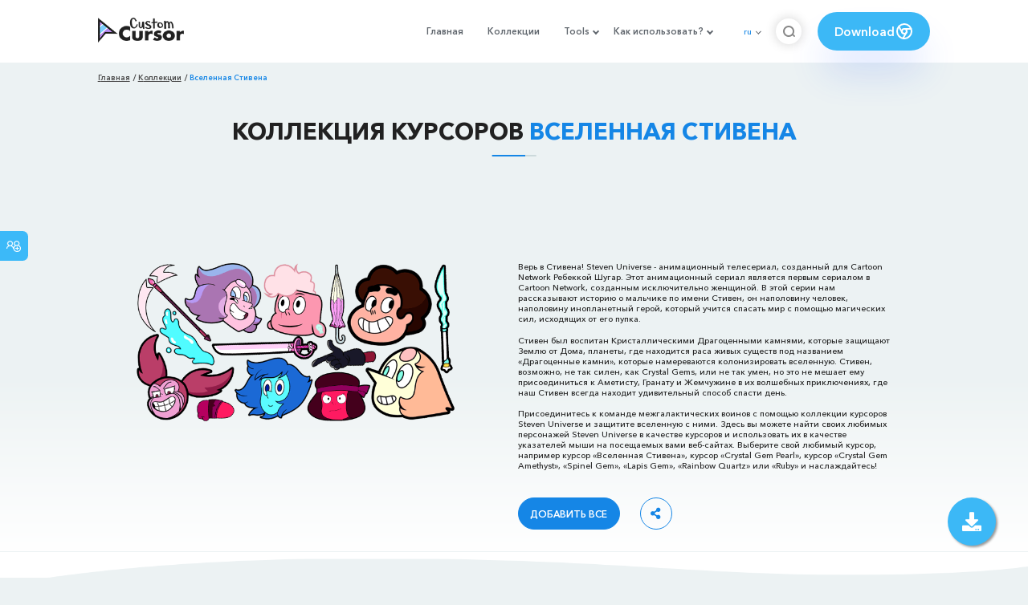

--- FILE ---
content_type: text/html; charset=utf-8
request_url: https://custom-cursor.com/ru/collection/steven-universe
body_size: 16248
content:
<!DOCTYPE html><html class="no-js" lang="ru"><head><meta charset="utf-8"><meta name="viewport" content="width=device-width, initial-scale=1"><link rel="apple-touch-icon" href="/apple-touch-icon.png"><link rel="icon" href="/images/favicon.ico"><title>Коллекция курсоров Вселенная Стивена - Custom Cursor</title><meta name="keywords" content="Steven Universe Cursor"><meta name="description" content="Мы собрали для вас коллекцию курсоров Steven Universe, съев мороженое!"><meta name="author" content="BLife Team"><link rel="canonical" href="https://custom-cursor.com/ru/collection/steven-universe"><meta property="og:locale" content="ru"><meta property="og:title" content="Коллекция курсоров Вселенная Стивена - Custom Cursor"><meta property="og:description" content="Мы собрали для вас коллекцию курсоров Steven Universe, съев мороженое!"><meta property="og:type" content="website"><meta property="og:url" content="https://custom-cursor.com/ru/collection/steven-universe"><meta property="og:image" content="https://cdn.custom-cursor.com/collections/150/coll_steven_universe.png"><meta property="og:image:type" content="image/png"><script type="application/ld+json">{ "@context": "https://schema.org/", "@type": "BreadcrumbList", "itemListElement": [{"@type":"ListItem","position":1,"name":"Главная","item":"https://custom-cursor.com/ru"},{"@type":"ListItem","position":2,"name":"Коллекции","item":"https://custom-cursor.com/ru/collections"},{"@type":"ListItem","position":3,"name":"Вселенная Стивена","item":"https://custom-cursor.com/ru/collection/steven-universe"}] }
</script><script type="application/ld+json">{"@context":"https://schema.org","@type":"Article","mainEntityOfPage":{"@type":"WebPage","@id":"https://custom-cursor.com/ru/collection/steven-universe"},"headline":"Коллекция курсоров Вселенная Стивена - Custom Cursor","description":"Мы собрали для вас коллекцию курсоров Steven Universe, съев мороженое!","image":{"@type":"ImageObject","url":"https://cdn.custom-cursor.com/collections/150/coll_steven_universe.png"},"author":{"@type":"Person","name":"BLife Team"},"publisher":{"@type":"Organization","name":"BLife Team","logo":{"@type":"ImageObject","url":"https://custom-cursor.com/favicon.ico","width":32,"height":32}},"datePublished":"2020-02-18T09:24:06.000Z","dateModified":"2026-01-20T11:05:02.000Z"}</script><link rel="preconnect" href="//cdn.custom-cursor.com" crossorigin><link rel="dns-prefetch" href="//cdn.custom-cursor.com"><meta name="facebook-domain-verification" content="s1ntswtjl4vs3qno9bo1s9050xxp76"><link rel="preload" as="font" href="/fonts/AvenirNextCyr-Bold.woff2" type="font/woff2" crossorigin="anonymous"><link rel="preload" as="font" href="/fonts/AvenirNextCyr-Demi.woff2" type="font/woff2" crossorigin="anonymous"><link rel="preload" as="font" href="/fonts/AvenirNextCyr-Medium.woff2" type="font/woff2" crossorigin="anonymous"><link rel="preload" as="font" href="/fonts/fa-brands-400.woff2" type="font/woff2" crossorigin="anonymous"><link rel="preload" as="font" href="/fonts/fa-regular-400.woff2" type="font/woff2" crossorigin="anonymous"><link rel="preload" as="font" href="/fonts/fa-solid-900.woff2" type="font/woff2" crossorigin="anonymous"><link rel="stylesheet" href="/styles/vendor.css?t=23092021"><link rel="stylesheet" href="/styles/header.css?t=1768923399999"><script>window.Messages = {added: "Добавлено",
    notify: {
        success: "Успешно",
        error: "Ошибка",
        errorMessage: "Ошибка",
        select_a_cursor_or_pointer: "Выберите курсор или указатель",
        curor_pack_is_set: "Курсор пак установлен",
        cursor_pack_added_to_my_collection: "Курсор пак добавлен в мою коллекцию"
    }
}</script><link rel="stylesheet" href="/styles/collection.css?t=09082021"><script async src="https://www.googletagmanager.com/gtag/js?id=G-ERTYZQTKXY"></script><script type="application/javascript">window.dataLayer = window.dataLayer || []; function gtag() { dataLayer.push(arguments); } gtag('js', new Date());gtag('config', 'G-ERTYZQTKXY');</script><script type="application/javascript">window.CC_TRANSLATE = { NO_INSTALL: {} }</script><script async src="https://pagead2.googlesyndication.com/pagead/js/adsbygoogle.js?client=ca-pub-2191188247269206"
     crossorigin="anonymous"></script><script id="data" type="application/json">{"150":{"id":150,"items":[7551,5318,5228,3204,2516,2493,2485,2471,2460,2453,2431,2203,2114,2040,2029,1900,1860,1778,1745,1721,1680,1554,1137,1096,913,742]}}</script><style>::-webkit-scrollbar {
    height: 12px !important;
    width: 10px !important;
}

.c-share {
    color: #1586e6;
    animation: pulse 1s ease-out infinite;
    animation-iteration-count: 2;
    border-color: #1586e6;
}

@keyframes pulse {
    0% {
        opacity: 0.9;
        transform: scale(0.8);
    }
    30% {
        opacity: 1;
        transform: scale(1);
    }
    70% {
        opacity: 1;
        transform: scale(1);
    }
    100% {
        opacity: 0.9;
        transform: scale(0.8);
    }
}

.privacy{
    width: 100%;
}
.privacy a:hover {
    color: #aa80e3;;
}

.privacy a {
    color: #212121;
    transition: color .3s ease-in-out;
    font-family: "Avenir Next Cyr Medium" !important;
    font-size: 16px;
}
</style></head><body><header><style>.header-row ul {
    margin-bottom: 0px !important;
}

li.dropdown:before {
    position: absolute;
    content: "";
    padding: 2px;
    border: solid #61676e;
    border-width: 0 2px 2px 0;
    transform: translateY(-50%) rotate(45deg);
    top: 50%;
    right: 0;
    margin-right: -4px
}

.download_button {
    --primary: #3cb8f6;
    --shadow: rgba(39, 94, 254, .2);
    position: relative;
    display: flex;
    flex-wrap: nowrap;
    align-content: center;
    align-items: center;
    justify-content: center;
    margin-left: 20px;
    padding: 10px 15px;
    border-radius: 30px;
    background: var(--primary);
    overflow: hidden;
    box-shadow: 0 32px 48px -8px var(--shadow);
    font: .8333333333vw Avenir Next Cyr Demi;
    color: white;
    width: 140px !important;
    height: 48px;
    font-size: 15px;
    gap: 5px;
}

.download_button .text {
    color: white;
}

.download_button i {
    padding: 7px;
}

.download_button:hover {
    --primary: #aa80e3;
    text-decoration: none
}

.download_button.rate {
    --primary: #aa80e3;
}

.download_button.rate:hover {
    --primary: #3cb8f6;
}

.download_button svg {
    width: 24px;
    height: 24px;
    display: block;
    color: #fff;
}

ul.header-menu > li {
    padding-top: 5px;
    padding-bottom: 5px
}

.dropbtn {
    padding: 16px;
    font-size: 16px;
    border: none;
}

.dropdown {
    position: relative;
    display: inline-block;
}

/* Dropdown Content (Hidden by Default) */
.dropdown-content {
    display: none;
    position: absolute;
    padding: 10px;
    margin-top: 5px;
    box-shadow: 0 0 1.0416666667vw rgba(0, 0, 0, .18);
    background: #fff;
    border-radius: 10px;
    z-index: 9999;

}

.dropdown-content li {
    margin-right: 0;
}

.dropdown-content li {
    padding-left: 10px;
    padding-right: 15px;
}

/* Links inside the dropdown */
.dropdown-content a {
    color: black;
    text-decoration: none;
    display: block;
    white-space: nowrap;

}

/* Change color of dropdown links on hover */
.dropdown-content a:hover {

}

/* Show the dropdown menu on hover */
.dropdown:hover .dropdown-content {
    display: block;
    right: 0;
}

/* Change the background color of the dropdown button when the dropdown content is shown */
.dropdown:hover .dropbtn {

}

@media (max-width: 991px) {
    .header-menu {
        height: auto !important;
    }

}


</style><div class="header-row"><div class="burger"><span></span></div><a class="header-logo" href="/ru" title="Custom Cursor"><img src="https://custom-cursor.com/images/logo.png" alt="Custom Cursor"></a><ul class="header-menu"><li><a href="/ru">Главная</a></li><li><a href="/ru/collections">Коллекции</a></li><li class="dropdown"><a class="dropbtn" href="javascript:void(0)">Tools</a><ul class="dropdown-content"><li><a href="/ru/constructor">Cursor Constructor</a></li><li><a href="/ru/cursor-creator">Custom Cursor Creator</a></li><li><a href="/ru/randomizer">Magic 8 Ball Randomizer</a></li><li><a href="/ru/custom-cursor-unblocked" target="_blank">Custom Cursor Unblocked</a></li><li><a href="https://community.custom-cursor.com/" target="_blank">Cursor Community</a></li></ul></li><li class="dropdown"><a class="dropbtn" href="javascript:void(0)">Как использовать?</a><ul class="dropdown-content"><li><a href="/ru//how-to-use/chrome">Как использовать Custom Cursor для Chrome</a></li><li><a href="/ru/how-to-use/windows">Как использовать Custom Cursor для Windows</a></li></ul></li><li class="menu-mobile line"><a href="/ru">Главная</a></li><li class="menu-mobile line"><a href="/ru/collections">Коллекции</a></li><li class="menu-mobile line"><a href="/ru/constructor">Cursor Constructor</a></li><li class="menu-mobile line"><a href="/ru/cursor-creator">Custom Cursor Creator</a></li><li class="menu-mobile line"><a href="/ru/randomizer">Magic 8 Ball Randomizer</a></li><li class="menu-mobile line"><a href="/ru/custom-cursor-unblocked">Custom Cursor Unblocked</a></li><li class="menu-mobile line"><a href="https://community.custom-cursor.com/">Cursor Community</a></li><li class="menu-mobile line"><a href="/ru//how-to-use/chrome">Как использовать Custom Cursor для Chrome</a></li><li class="menu-mobile line"><a href="/ru/how-to-use/windows">Как использовать Custom Cursor для Windows</a></li></ul><div class="header-lan"><div class="lan-current">ru</div><ul class="lan-list"><li><a href="/en/collection/steven-universe">en</a></li><li><a href="/es/collection/steven-universe">es</a></li><li><a href="/fr/collection/steven-universe">fr</a></li><li><a href="/ru/collection/steven-universe">ru</a></li></ul></div><div class="header-btn-search"><img src="https://custom-cursor.com/images/icons/search-icon.png" alt="Search for custom-cursor.com"></div><a class="download_button" href="https://chrome.google.com/webstore/detail/custom-cursor-for-chrome/ogdlpmhglpejoiomcodnpjnfgcpmgale?utm_source=site&amp;utm_medium=link&amp;utm_campaign=hover_button" target="_blank" category="download"><div class="text">Download</div><svg><use xlink:href="#chrome"></use></svg></a><svg xmlns="http://www.w3.org/2000/svg" style="display: none;"><symbol id="chrome" xmlns="http://www.w3.org/2000/svg" width="24" height="24" viewBox="0 0 24 24" stroke-width="2" stroke="currentColor" fill="none" stroke-linecap="round" stroke-linejoin="round"><path stroke="none" d="M0 0h24v24H0z" fill="none"></path><circle cx="12" cy="12" r="9"></circle><circle cx="12" cy="12" r="3"></circle><path d="M12 9h8.4"></path><path d="M14.598 13.5l-4.2 7.275"></path><path d="M9.402 13.5l-4.2 -7.275"></path></symbol><symbol id="firefox" xmlns="http://www.w3.org/2000/svg" width="24" height="24" viewBox="0 0 24 24" stroke-width="2" stroke="currentColor" fill="none" stroke-linecap="round" stroke-linejoin="round"><path stroke="none" d="M0 0h24v24H0z" fill="none"></path><path d="M4.028 7.82a9 9 0 1 0 12.823 -3.4c-1.636 -1.02 -3.064 -1.02 -4.851 -1.02h-1.647"></path><path d="M4.914 9.485c-1.756 -1.569 -.805 -5.38 .109 -6.17c.086 .896 .585 1.208 1.111 1.685c.88 -.275 1.313 -.282 1.867 0c.82 -.91 1.694 -2.354 2.628 -2.093c-1.082 1.741 -.07 3.733 1.371 4.173c-.17 .975 -1.484 1.913 -2.76 2.686c-1.296 .938 -.722 1.85 0 2.234c.949 .506 3.611 -.995 4.545 .354c-1.698 .102 -1.536 3.107 -3.983 2.727c2.523 .957 4.345 .462 5.458 -.34c1.965 -1.52 2.879 -3.542 2.879 -5.557c-.014 -1.398 .194 -2.695 -1.26 -4.75"></path></symbol><symbol id="windows" xmlns="http://www.w3.org/2000/svg" width="24" height="24" viewBox="0 0 24 24" stroke-width="2" stroke="currentColor" fill="none" stroke-linecap="round" stroke-linejoin="round"><path stroke="none" d="M0 0h24v24H0z" fill="none"></path><path d="M17.8 20l-12 -1.5c-1 -.1 -1.8 -.9 -1.8 -1.9v-9.2c0 -1 .8 -1.8 1.8 -1.9l12 -1.5c1.2 -.1 2.2 .8 2.2 1.9v12.1c0 1.2 -1.1 2.1 -2.2 1.9z"></path><line x1="12" y1="5" x2="12" y2="19"></line><line x1="4" y1="12" x2="20" y2="12"></line></symbol><symbol id="edge" xmlns="http://www.w3.org/2000/svg" width="24" height="24" viewBox="0 0 24 24" stroke-width="2" stroke="currentColor" fill="none" stroke-linecap="round" stroke-linejoin="round"><path stroke="none" d="M0 0h24v24H0z" fill="none"></path><path d="M20.978 11.372a9 9 0 1 0 -1.593 5.773"></path><path d="M20.978 11.372c.21 2.993 -5.034 2.413 -6.913 1.486c1.392 -1.6 .402 -4.038 -2.274 -3.851c-1.745 .122 -2.927 1.157 -2.784 3.202c.28 3.99 4.444 6.205 10.36 4.79"></path><path d="M3.022 12.628c-.283 -4.043 8.717 -7.228 11.248 -2.688"></path><path d="M12.628 20.978c-2.993 .21 -5.162 -4.725 -3.567 -9.748"></path></symbol><symbol id="star" xmlns="http://www.w3.org/2000/svg" width="24" height="24" viewBox="0 0 24 24" stroke-width="2" stroke="currentColor" fill="none" stroke-linecap="round" stroke-linejoin="round"><path stroke="none" d="M0 0h24v24H0z" fill="none"></path><path d="M12 17.75l-6.172 3.245l1.179 -6.873l-5 -4.867l6.9 -1l3.086 -6.253l3.086 6.253l6.9 1l-5 4.867l1.179 6.873z"></path></symbol></svg><div class="menu-search-container"><div class="menu-search-input"><form><input class="typeahead tt-hint" type="text" placeholder="Поиск custom-cursor.com"></form></div><div class="search-sub-menu"><div id="resultSearch"><h3>Результаты поиска:</h3><ul id="result" aria-expanded="false"></ul></div><div id="quickLinks"><h3>Быстрые ссылки</h3><ul><li><a href="/ru/editors_picks" title="Выбор редактора">Выбор редактора</a></li><li><a href="/ru/tops" title="Топ курсор паки">Топ курсор паки</a></li><li><a href="/ru/packs" title="Новые курсор паки">Новые курсор паки</a></li><li><a href="https://community.custom-cursor.com" target="_blank" title="Сообщество Custom Cursor">Сообщество</a></li></ul></div></div></div></div></header><section class="block-breadcrumbs"><div class="breadcrumbs-container"><ul class="breadcrumbs"><li><a href="/ru" title="Главная">Главная</a></li><li><a href="/ru/collections" title="Коллекции">Коллекции</a></li><li>Вселенная Стивена</li></ul></div></section><section class="block-detail"><div class="container"><h1 class="page-title">Коллекция курсоров <span>Вселенная Стивена</span></h1><div class="col-lg-12"><div style="text-align: center; margin-bottom: 25px">
<!-- Pack List Top -->
<ins class="adsbygoogle"
     style="display:block; width:728px; height:90px; margin: 0 auto; max-height: 90px;"
     data-ad-client="ca-pub-2191188247269206"
     data-ad-slot="6189407047"
     data-ad-format="horizontal"
     data-full-width-responsive="false"></ins>
<script>
     (adsbygoogle = window.adsbygoogle || []).push({});
</script>
</div>
</div><div class="detail-content"><div class="detail-content-img"><img src="https://cdn.custom-cursor.com/collections/150/coll_steven_universe.png" alt="Коллекция курсоров Вселенная Стивена - Custom Cursor" loading="lazy" style="width: 100%"></div><div class="detail-content-box"><div class="detail-content-text"><p> Верь в Стивена! Steven Universe - анимационный телесериал, созданный для Cartoon Network Ребеккой Шугар. Этот
  анимационный сериал является первым сериалом в Cartoon Network, созданным исключительно женщиной. В этой серии нам
  рассказывают историю о мальчике по имени Стивен, он наполовину человек, наполовину инопланетный герой, который учится
  спасать мир с помощью магических сил, исходящих от его
  пупка. </p> 
<p> Стивен был воспитан Кристаллическими Драгоценными камнями, которые защищают Землю от Дома, планеты, где находится раса живых существ под названием «Драгоценные камни», которые намереваются колонизировать вселенную. Стивен, возможно, не так силен, как Crystal Gems, или не так умен, но это не мешает ему присоединиться к Аметисту, Гранату и Жемчужине в их волшебных приключениях, где наш Стивен всегда находит удивительный способ спасти день.</p>

<p> Присоединитесь к команде межгалактических воинов с помощью коллекции курсоров Steven Universe и защитите вселенную с
  ними. Здесь вы можете найти своих любимых персонажей Steven Universe в качестве курсоров и использовать их в качестве
  указателей мыши на посещаемых вами веб-сайтах. Выберите свой любимый курсор, например курсор «Вселенная Стивена»,
  курсор «Crystal Gem Pearl», курсор «Crystal Gem Amethyst», «Spinel Gem», «Lapis Gem», «Rainbow Quartz» или «Ruby» и
  наслаждайтесь! </p></div><a class="btn btn-add btn-add btn__blue add-to-collection" href="#" data-name="Вселенная Стивена" data-collection-id="150" title="Добавить всю коллекцию Вселенная Стивена курсоров">Добавить Все</a><div class="c-share"><i class="fas fa-share-alt"></i><div class="soc c-soc"><a href="#" rel="noopener" data-social="facebook" data-collection-name="Вселенная Стивена" onclick="javascript:window.open('http://www.facebook.com/sharer.php?u=https://custom-cursor.com/ru/collection/steven-universe', '', 'menubar=no,toolbar=no,resizable=yes,scrollbars=yes,height=300,width=600');return true;"><i class="fab fa-facebook-f"></i></a><a data-social="twitter" rel="noopener" data-collection-name="Вселенная Стивена" href="https://twitter.com/share?url=https://custom-cursor.com/ru/collection/steven-universe&amp;text=Мы собрали для вас коллекцию курсоров Steven Universe, съев мороженое!&amp;hashtags=customcursor" target="_blank" onclick="javascript:window.open(this.href, '', 'menubar=no,toolbar=no,resizable=yes,scrollbars=yes,height=300,width=600');return false;"><i class="fab fa-twitter"></i></a><a data-social="pinterest" rel="noopener" data-collection-name="Вселенная Стивена" href="https://pinterest.com/pin/create/button/?url=https://custom-cursor.com/ru/collection/steven-universe&amp;media=https://cdn.custom-cursor.com/collections/150/coll_steven_universe.png&amp;description=Мы собрали для вас коллекцию курсоров Steven Universe, съев мороженое!" target="_blank" onclick="javascript:window.open(this.href, '', 'menubar=no,toolbar=no,resizable=yes,scrollbars=yes,height=300,width=600');return false;"><i class="fab fa-pinterest-p"></i></a><a data-social="tumblr" rel="noopener" data-collection-name="Вселенная Стивена" href="https://www.tumblr.com/share/link?url=https://custom-cursor.com/ru/collection/steven-universe&amp;title=Коллекция курсоров Вселенная Стивена - Custom Cursor" target="_blank" onclick="javascript:window.open(this.href, '', 'menubar=no,toolbar=no,resizable=yes,scrollbars=yes,height=300,width=600');return false;"><i class="fab fa-tumblr"></i></a><a data-social="reddit" rel="noopener" data-collection-name="Вселенная Стивена" href="http://reddit.com/submit?url=https://custom-cursor.com/ru/collection/steven-universe&amp;title=Коллекция курсоров Вселенная Стивена - Custom Cursor" target="_blank" onclick="javascript:window.open(this.href, '', 'menubar=no,toolbar=no,resizable=yes,scrollbars=yes,height=300,width=600');return false;"><i class="fab fa-reddit-alien"></i></a></div></div></div></div></div></section><section class="block-items block-items__page" style="margin-top: 25px;"><div class="container"><h2 class="block-title">Похожие коллекции <span>курсоров</span></h2><div class="row" style="justify-content: center"><div class="collection-top tab-menu-style" style="justify-content: center"><a class="btn" href="/ru/collection/bee-and-puppycat?utm_source=custom-cursor&amp;utm_medium=related&amp;utm_campaign=related" title="Bee and PuppyCat">Bee and PuppyCat</a><a class="btn" href="/ru/collection/ppg?utm_source=custom-cursor&amp;utm_medium=related&amp;utm_campaign=related" title="Powerpuff Girls">Powerpuff Girls</a><a class="btn" href="/ru/collection/seven-little-monsters?utm_source=custom-cursor&amp;utm_medium=related&amp;utm_campaign=related" title="Seven Little Monsters">Seven Little Monsters</a><a class="btn" href="/ru/collection/loud-house?utm_source=custom-cursor&amp;utm_medium=related&amp;utm_campaign=related" title="The Loud House">The Loud House</a><a class="btn" href="/ru/collection/owl-house?utm_source=custom-cursor&amp;utm_medium=related&amp;utm_campaign=related" title="The Owl House">The Owl House</a><a class="btn" href="/ru/collection/unikitty?utm_source=custom-cursor&amp;utm_medium=related&amp;utm_campaign=related" title="UniKitty!">UniKitty!</a><a class="btn" href="/ru/collection/avatar-airbender?utm_source=custom-cursor&amp;utm_medium=related&amp;utm_campaign=related" title="Легенды об Аватарах">Легенды об Аватарах</a><a class="btn" href="/ru/collection/cartoons?utm_source=custom-cursor&amp;utm_medium=related&amp;utm_campaign=related" title="Мультфильмы">Мультфильмы</a><a class="btn" href="/ru/collection/ok-ko-lets-be-heroes?utm_source=custom-cursor&amp;utm_medium=related&amp;utm_campaign=related" title="Окей, Кей О! Будем героями">Окей, Кей О! Будем героями</a></div></div></div></section><section class="block-items block-items__page"><div class='col-lg-12'>
<div style='text-align: center; margin-bottom:10px; margin-top:10px'>

<!-- Collection packs mid 3 -->
<ins class="adsbygoogle"
     style="display:block"
     data-ad-client="ca-pub-2191188247269206"
     data-ad-slot="1404193651"
     data-ad-format="auto"
     data-full-width-responsive="true"></ins>
<script>
     (adsbygoogle = window.adsbygoogle || []).push({});
</script>
</div>
</div></section><section class="block-items block-items__page"><div class="container"><h2 class="block-title">Вселенная Стивена <span>курсор паки </span></h2><div class="row"><div class="col-lg-3 col-md-4 col-sm-6 mb20"><div class="item"><span class="item-label item-label__star addToFavorite" data-id="7551"><i class="fas fa-star"></i></span><h3 class="item-name"><a href="/ru/collection/steven-universe/steven-rose-quartz-shield" title="Steven Universe Rose Quartz and Shield">Курсор Steven Universe Rose Quartz and Shield</a></h3><a class="item-img" href="/ru/collection/steven-universe/steven-rose-quartz-shield" title="Курсор Steven Universe Rose Quartz and Shield"><img loading="lazy" alt="Курсор Steven Universe Rose Quartz and Shield" src="https://cdn.custom-cursor.com/packs/7551/medium/steven-universe-rose-quartz-and-shield-pack.png"></a><div class="items-btn"><div class="btn-group disabled"><a class="btn_add btn_mul add-pack" href="javascript:void(0)" data-name="Steven Universe Rose Quartz and Shield" data-pack-id="7551" data-collection-id="150" title="Добавить курсор в Custom Cursor Extension">Добавить</a><a class="btn_win btn_mul install-pack" href="customcur://0b864c1c-e78d-4ddd-9b19-6e11759466ba" title="Добавить курсор в Custom Cursor для windows"><i class="fab fa-windows"></i></a></div><a class="btn btn__white" href="/ru/collection/steven-universe/steven-rose-quartz-shield" data-id="7551" title="Просмотреть Steven Universe Rose Quartz and Shield">Просмотр</a></div></div></div><div class="col-lg-3 col-md-4 col-sm-6 mb20"><div class="item"><span class="item-label item-label__star addToFavorite" data-id="5318"><i class="fas fa-star"></i></span><h3 class="item-name"><a href="/ru/collection/steven-universe/steven-pyrope-fan" title="Вселенная Стивена Пироп и Веер">Курсор Вселенная Стивена Пироп и Веер</a></h3><a class="item-img" href="/ru/collection/steven-universe/steven-pyrope-fan" title="Курсор Вселенная Стивена Пироп и Веер"><img loading="lazy" alt="Курсор Вселенная Стивена Пироп и Веер" src="https://cdn.custom-cursor.com/packs/5318/medium/steven-pyrope-and-pyrope-s-fan-pack.png"></a><div class="items-btn"><div class="btn-group disabled"><a class="btn_add btn_mul add-pack" href="javascript:void(0)" data-name="Вселенная Стивена Пироп и Веер" data-pack-id="5318" data-collection-id="150" title="Добавить курсор в Custom Cursor Extension">Добавить</a><a class="btn_win btn_mul install-pack" href="customcur://1fb8e7d2-ede4-48d3-8758-d9295052fe61" title="Добавить курсор в Custom Cursor для windows"><i class="fab fa-windows"></i></a></div><a class="btn btn__white" href="/ru/collection/steven-universe/steven-pyrope-fan" data-id="5318" title="Просмотреть Вселенная Стивена Пироп и Веер">Просмотр</a></div></div></div><div class="col-lg-3 col-md-4 col-sm-6 mb20"><div class="item"><span class="item-label item-label__star addToFavorite" data-id="5228"><i class="fas fa-star"></i></span><h3 class="item-name"><a href="/ru/collection/steven-universe/steven-sardonyx-hammer" title="Вселенная Стивена Сардоникс и Боевой молот">Курсор Вселенная Стивена Сардоникс и Боевой молот</a></h3><a class="item-img" href="/ru/collection/steven-universe/steven-sardonyx-hammer" title="Курсор Вселенная Стивена Сардоникс и Боевой молот"><img loading="lazy" alt="Курсор Вселенная Стивена Сардоникс и Боевой молот" src="https://cdn.custom-cursor.com/packs/5228/medium/steven-universe-sardonyxs-and-war-hammer-pack.png"></a><div class="items-btn"><div class="btn-group disabled"><a class="btn_add btn_mul add-pack" href="javascript:void(0)" data-name="Вселенная Стивена Сардоникс и Боевой молот" data-pack-id="5228" data-collection-id="150" title="Добавить курсор в Custom Cursor Extension">Добавить</a><a class="btn_win btn_mul install-pack" href="customcur://5aa7504e-39d7-4aa7-a7db-acaf0bc67880" title="Добавить курсор в Custom Cursor для windows"><i class="fab fa-windows"></i></a></div><a class="btn btn__white" href="/ru/collection/steven-universe/steven-sardonyx-hammer" data-id="5228" title="Просмотреть Вселенная Стивена Сардоникс и Боевой молот">Просмотр</a></div></div></div><div class="col-lg-3 col-md-4 col-sm-6 mb20"><div class="item"><span class="item-label item-label__star addToFavorite" data-id="3204"><i class="fas fa-star"></i></span><h3 class="item-name"><a href="/ru/collection/steven-universe/steven-white-pearl" title="Вселенная Стивена Белый Жемчуг">Курсор Вселенная Стивена Белый Жемчуг</a></h3><a class="item-img" href="/ru/collection/steven-universe/steven-white-pearl" title="Курсор Вселенная Стивена Белый Жемчуг"><img loading="lazy" alt="Курсор Вселенная Стивена Белый Жемчуг" src="https://cdn.custom-cursor.com/packs/3204/medium/steven-universe--white-pearl-pack.png"></a><div class="items-btn"><div class="btn-group disabled"><a class="btn_add btn_mul add-pack" href="javascript:void(0)" data-name="Вселенная Стивена Белый Жемчуг" data-pack-id="3204" data-collection-id="150" title="Добавить курсор в Custom Cursor Extension">Добавить</a><a class="btn_win btn_mul install-pack" href="customcur://b5e26f69-444d-4cb7-b9c6-68707cf023f2" title="Добавить курсор в Custom Cursor для windows"><i class="fab fa-windows"></i></a></div><a class="btn btn__white" href="/ru/collection/steven-universe/steven-white-pearl" data-id="3204" title="Просмотреть Вселенная Стивена Белый Жемчуг">Просмотр</a></div></div></div><div class="col-lg-3 col-md-4 col-sm-6 mb20"><div class="item"><span class="item-label item-label__star addToFavorite" data-id="2516"><i class="fas fa-star"></i></span><h3 class="item-name"><a href="/ru/collection/steven-universe/steven-obsidian-greatsword" title="Вселенная Стивена Обсидиан Меч">Курсор Вселенная Стивена Обсидиан Меч</a></h3><a class="item-img" href="/ru/collection/steven-universe/steven-obsidian-greatsword" title="Курсор Вселенная Стивена Обсидиан Меч"><img loading="lazy" alt="Курсор Вселенная Стивена Обсидиан Меч" src="https://cdn.custom-cursor.com/packs/2516/medium/steven-universe-obsidian-and-sword-cursor-pack.png"></a><div class="items-btn"><div class="btn-group disabled"><a class="btn_add btn_mul add-pack" href="javascript:void(0)" data-name="Вселенная Стивена Обсидиан Меч" data-pack-id="2516" data-collection-id="150" title="Добавить курсор в Custom Cursor Extension">Добавить</a><a class="btn_win btn_mul install-pack" href="customcur://0a0b0ab0-d6ec-11ea-b4ef-0cc47a76f41e" title="Добавить курсор в Custom Cursor для windows"><i class="fab fa-windows"></i></a></div><a class="btn btn__white" href="/ru/collection/steven-universe/steven-obsidian-greatsword" data-id="2516" title="Просмотреть Вселенная Стивена Обсидиан Меч">Просмотр</a></div></div></div><div class="col-lg-3 col-md-4 col-sm-6 mb20"><div class="item"><span class="item-label item-label__star addToFavorite" data-id="2493"><i class="fas fa-star"></i></span><h3 class="item-name"><a href="/ru/collection/steven-universe/steven-aquamarine-wand" title="Steven Universe Aquamarine and Wand">Курсор Steven Universe Aquamarine and Wand</a></h3><a class="item-img" href="/ru/collection/steven-universe/steven-aquamarine-wand" title="Курсор Steven Universe Aquamarine and Wand"><img loading="lazy" alt="Курсор Steven Universe Aquamarine and Wand" src="https://cdn.custom-cursor.com/packs/2493/medium/steven-universe-aquamarine-and-wand-cursor-pack-a.png"></a><div class="items-btn"><div class="btn-group disabled"><a class="btn_add btn_mul add-pack" href="javascript:void(0)" data-name="Steven Universe Aquamarine and Wand" data-pack-id="2493" data-collection-id="150" title="Добавить курсор в Custom Cursor Extension">Добавить</a><a class="btn_win btn_mul install-pack" href="customcur://0a0af0be-d6ec-11ea-b4ef-0cc47a76f41e" title="Добавить курсор в Custom Cursor для windows"><i class="fab fa-windows"></i></a></div><a class="btn btn__white" href="/ru/collection/steven-universe/steven-aquamarine-wand" data-id="2493" title="Просмотреть Steven Universe Aquamarine and Wand">Просмотр</a></div></div></div><div class="col-lg-3 col-md-4 col-sm-6 mb20"><div class="item"><span class="item-label item-label__star addToFavorite" data-id="2485"><i class="fas fa-star"></i></span><h3 class="item-name"><a href="/ru/collection/steven-universe/steven-opal-bow" title="Вселенная Стивена Опал Энергетический Лук">Курсор Вселенная Стивена Опал Энергетический Лук</a></h3><a class="item-img" href="/ru/collection/steven-universe/steven-opal-bow" title="Курсор Вселенная Стивена Опал Энергетический Лук"><img loading="lazy" alt="Курсор Вселенная Стивена Опал Энергетический Лук" src="https://cdn.custom-cursor.com/packs/2485/medium/steven-universe-opal-and-recurve-bow-cursor-pack.png"></a><div class="items-btn"><div class="btn-group disabled"><a class="btn_add btn_mul add-pack" href="javascript:void(0)" data-name="Вселенная Стивена Опал Энергетический Лук" data-pack-id="2485" data-collection-id="150" title="Добавить курсор в Custom Cursor Extension">Добавить</a><a class="btn_win btn_mul install-pack" href="customcur://0a0ae7f6-d6ec-11ea-b4ef-0cc47a76f41e" title="Добавить курсор в Custom Cursor для windows"><i class="fab fa-windows"></i></a></div><a class="btn btn__white" href="/ru/collection/steven-universe/steven-opal-bow" data-id="2485" title="Просмотреть Вселенная Стивена Опал Энергетический Лук">Просмотр</a></div></div></div><div class="col-lg-3 col-md-4 col-sm-6 mb20"><div class="item"><span class="item-label item-label__star addToFavorite" data-id="2471"><i class="fas fa-star"></i></span><h3 class="item-name"><a href="/ru/collection/steven-universe/steven-yellow-diamond" title="Вселенная Стивена Желтый Алмаз">Курсор Вселенная Стивена Желтый Алмаз</a></h3><a class="item-img" href="/ru/collection/steven-universe/steven-yellow-diamond" title="Курсор Вселенная Стивена Желтый Алмаз"><img loading="lazy" alt="Курсор Вселенная Стивена Желтый Алмаз" src="https://cdn.custom-cursor.com/packs/2471/medium/steven-universe-yellow-diamond-cursor-pack.png"></a><div class="items-btn"><div class="btn-group disabled"><a class="btn_add btn_mul add-pack" href="javascript:void(0)" data-name="Вселенная Стивена Желтый Алмаз" data-pack-id="2471" data-collection-id="150" title="Добавить курсор в Custom Cursor Extension">Добавить</a><a class="btn_win btn_mul install-pack" href="customcur://0a0ad72e-d6ec-11ea-b4ef-0cc47a76f41e" title="Добавить курсор в Custom Cursor для windows"><i class="fab fa-windows"></i></a></div><a class="btn btn__white" href="/ru/collection/steven-universe/steven-yellow-diamond" data-id="2471" title="Просмотреть Вселенная Стивена Желтый Алмаз">Просмотр</a></div></div></div><div class="col-lg-3 col-md-4 col-sm-6 mb20"><div class="item"><span class="item-label item-label__star addToFavorite" data-id="2460"><i class="fas fa-star"></i></span><h3 class="item-name"><a href="/ru/collection/steven-universe/steven-bill-dewey" title="Вселенная Стивена Билл Дьюи">Курсор Вселенная Стивена Билл Дьюи</a></h3><a class="item-img" href="/ru/collection/steven-universe/steven-bill-dewey" title="Курсор Вселенная Стивена Билл Дьюи"><img loading="lazy" alt="Курсор Вселенная Стивена Билл Дьюи" src="https://cdn.custom-cursor.com/packs/2460/medium/mayor-dewey-steven-universe-pack.png"></a><div class="items-btn"><div class="btn-group disabled"><a class="btn_add btn_mul add-pack" href="javascript:void(0)" data-name="Вселенная Стивена Билл Дьюи" data-pack-id="2460" data-collection-id="150" title="Добавить курсор в Custom Cursor Extension">Добавить</a><a class="btn_win btn_mul install-pack" href="customcur://0a0aca85-d6ec-11ea-b4ef-0cc47a76f41e" title="Добавить курсор в Custom Cursor для windows"><i class="fab fa-windows"></i></a></div><a class="btn btn__white" href="/ru/collection/steven-universe/steven-bill-dewey" data-id="2460" title="Просмотреть Вселенная Стивена Билл Дьюи">Просмотр</a></div></div></div><div class="col-lg-3 col-md-4 col-sm-6 mb20"><div class="item"><span class="item-label item-label__star addToFavorite" data-id="2453"><i class="fas fa-star"></i></span><h3 class="item-name"><a href="/ru/collection/steven-universe/steven-topaz-pugil-mace" title="Вселенная Стивена Топаз Булава">Курсор Вселенная Стивена Топаз Булава</a></h3><a class="item-img" href="/ru/collection/steven-universe/steven-topaz-pugil-mace" title="Курсор Вселенная Стивена Топаз Булава"><img loading="lazy" alt="Курсор Вселенная Стивена Топаз Булава" src="https://cdn.custom-cursor.com/packs/2453/medium/steven-universe-topaz-and-mace-cursor-pack.png"></a><div class="items-btn"><div class="btn-group disabled"><a class="btn_add btn_mul add-pack" href="javascript:void(0)" data-name="Вселенная Стивена Топаз Булава" data-pack-id="2453" data-collection-id="150" title="Добавить курсор в Custom Cursor Extension">Добавить</a><a class="btn_win btn_mul install-pack" href="customcur://0a0ac3cd-d6ec-11ea-b4ef-0cc47a76f41e" title="Добавить курсор в Custom Cursor для windows"><i class="fab fa-windows"></i></a></div><a class="btn btn__white" href="/ru/collection/steven-universe/steven-topaz-pugil-mace" data-id="2453" title="Просмотреть Вселенная Стивена Топаз Булава">Просмотр</a></div></div></div><div class="col-lg-3 col-md-4 col-sm-6 mb20"><div class="item"><span class="item-label item-label__star addToFavorite" data-id="2431"><i class="fas fa-star"></i></span><h3 class="item-name"><a href="/ru/collection/steven-universe/steven-blue-diamond" title="Вселенная Стивена Голубой Алмаз">Курсор Вселенная Стивена Голубой Алмаз</a></h3><a class="item-img" href="/ru/collection/steven-universe/steven-blue-diamond" title="Курсор Вселенная Стивена Голубой Алмаз"><img loading="lazy" alt="Курсор Вселенная Стивена Голубой Алмаз" src="https://cdn.custom-cursor.com/packs/2431/medium/steven-universe-blue-diamond-cursor-pack.png"></a><div class="items-btn"><div class="btn-group disabled"><a class="btn_add btn_mul add-pack" href="javascript:void(0)" data-name="Вселенная Стивена Голубой Алмаз" data-pack-id="2431" data-collection-id="150" title="Добавить курсор в Custom Cursor Extension">Добавить</a><a class="btn_win btn_mul install-pack" href="customcur://0a0aa705-d6ec-11ea-b4ef-0cc47a76f41e" title="Добавить курсор в Custom Cursor для windows"><i class="fab fa-windows"></i></a></div><a class="btn btn__white" href="/ru/collection/steven-universe/steven-blue-diamond" data-id="2431" title="Просмотреть Вселенная Стивена Голубой Алмаз">Просмотр</a></div></div></div><div class="col-lg-3 col-md-4 col-sm-6 mb20"><div class="item"><span class="item-label item-label__star addToFavorite" data-id="2203"><i class="fas fa-star"></i></span><h3 class="item-name"><a href="/ru/collection/steven-universe/steven-bismuth" title="Вселенная Стивена Висмут">Курсор Вселенная Стивена Висмут</a></h3><a class="item-img" href="/ru/collection/steven-universe/steven-bismuth" title="Курсор Вселенная Стивена Висмут"><img loading="lazy" alt="Курсор Вселенная Стивена Висмут" src="https://cdn.custom-cursor.com/packs/2203/medium/pack2828.png"></a><div class="items-btn"><div class="btn-group disabled"><a class="btn_add btn_mul add-pack" href="javascript:void(0)" data-name="Вселенная Стивена Висмут" data-pack-id="2203" data-collection-id="150" title="Добавить курсор в Custom Cursor Extension">Добавить</a><a class="btn_win btn_mul install-pack" href="customcur://0a09973f-d6ec-11ea-b4ef-0cc47a76f41e" title="Добавить курсор в Custom Cursor для windows"><i class="fab fa-windows"></i></a></div><a class="btn btn__white" href="/ru/collection/steven-universe/steven-bismuth" data-id="2203" title="Просмотреть Вселенная Стивена Висмут">Просмотр</a></div></div></div><div class="col-lg-3 col-md-4 col-sm-6 mb20"><div class="item"><span class="item-label item-label__star addToFavorite" data-id="2114"><i class="fas fa-star"></i></span><h3 class="item-name"><a href="/ru/collection/steven-universe/steven-pink-diamond" title="Вселенная Стивена Розовый Алмаз">Курсор Вселенная Стивена Розовый Алмаз</a></h3><a class="item-img" href="/ru/collection/steven-universe/steven-pink-diamond" title="Курсор Вселенная Стивена Розовый Алмаз"><img loading="lazy" alt="Курсор Вселенная Стивена Розовый Алмаз" src="https://cdn.custom-cursor.com/packs/2114/medium/pack2739.png"></a><div class="items-btn"><div class="btn-group disabled"><a class="btn_add btn_mul add-pack" href="javascript:void(0)" data-name="Вселенная Стивена Розовый Алмаз" data-pack-id="2114" data-collection-id="150" title="Добавить курсор в Custom Cursor Extension">Добавить</a><a class="btn_win btn_mul install-pack" href="customcur://0a09359c-d6ec-11ea-b4ef-0cc47a76f41e" title="Добавить курсор в Custom Cursor для windows"><i class="fab fa-windows"></i></a></div><a class="btn btn__white" href="/ru/collection/steven-universe/steven-pink-diamond" data-id="2114" title="Просмотреть Вселенная Стивена Розовый Алмаз">Просмотр</a></div></div></div><div class="col-lg-3 col-md-4 col-sm-6 mb20"><div class="item"><span class="item-label item-label__star addToFavorite" data-id="2040"><i class="fas fa-star"></i></span><h3 class="item-name"><a href="/ru/collection/steven-universe/steven-garnet" title="Steven Universe Garnet">Курсор Steven Universe Garnet</a></h3><a class="item-img" href="/ru/collection/steven-universe/steven-garnet" title="Курсор Steven Universe Garnet"><img loading="lazy" alt="Курсор Steven Universe Garnet" src="https://cdn.custom-cursor.com/packs/2040/medium/pack2666.png"></a><div class="items-btn"><div class="btn-group disabled"><a class="btn_add btn_mul add-pack" href="javascript:void(0)" data-name="Steven Universe Garnet" data-pack-id="2040" data-collection-id="150" title="Добавить курсор в Custom Cursor Extension">Добавить</a><a class="btn_win btn_mul install-pack" href="customcur://0a08ec71-d6ec-11ea-b4ef-0cc47a76f41e" title="Добавить курсор в Custom Cursor для windows"><i class="fab fa-windows"></i></a></div><a class="btn btn__white" href="/ru/collection/steven-universe/steven-garnet" data-id="2040" title="Просмотреть Steven Universe Garnet">Просмотр</a></div></div></div><div class="col-lg-3 col-md-4 col-sm-6 mb20"><div class="item"><span class="item-label item-label__star addToFavorite" data-id="2029"><i class="fas fa-star"></i></span><h3 class="item-name"><a href="/ru/collection/steven-universe/steven-stevonnie-roses-sword" title="Steven Universe Stevonnie Rose's Sword">Курсор Steven Universe Stevonnie Rose's Sword</a></h3><a class="item-img" href="/ru/collection/steven-universe/steven-stevonnie-roses-sword" title="Курсор Steven Universe Stevonnie Rose's Sword"><img loading="lazy" alt="Курсор Steven Universe Stevonnie Rose's Sword" src="https://cdn.custom-cursor.com/packs/2029/medium/pack2655.png"></a><div class="items-btn"><div class="btn-group disabled"><a class="btn_add btn_mul add-pack" href="javascript:void(0)" data-name="Steven Universe Stevonnie Rose's Sword" data-pack-id="2029" data-collection-id="150" title="Добавить курсор в Custom Cursor Extension">Добавить</a><a class="btn_win btn_mul install-pack" href="customcur://0a08e1ca-d6ec-11ea-b4ef-0cc47a76f41e" title="Добавить курсор в Custom Cursor для windows"><i class="fab fa-windows"></i></a></div><a class="btn btn__white" href="/ru/collection/steven-universe/steven-stevonnie-roses-sword" data-id="2029" title="Просмотреть Steven Universe Stevonnie Rose's Sword">Просмотр</a></div></div></div><div class="col-lg-3 col-md-4 col-sm-6 mb20"><div class="item"><span class="item-label item-label__star addToFavorite" data-id="1900"><i class="fas fa-star"></i></span><h3 class="item-name"><a href="/ru/collection/steven-universe/steven-red-diamond" title="Steven Universe Red Diamond">Курсор Steven Universe Red Diamond</a></h3><a class="item-img" href="/ru/collection/steven-universe/steven-red-diamond" title="Курсор Steven Universe Red Diamond"><img loading="lazy" alt="Курсор Steven Universe Red Diamond" src="https://cdn.custom-cursor.com/packs/1900/medium/pack2527.png"></a><div class="items-btn"><div class="btn-group disabled"><a class="btn_add btn_mul add-pack" href="javascript:void(0)" data-name="Steven Universe Red Diamond" data-pack-id="1900" data-collection-id="150" title="Добавить курсор в Custom Cursor Extension">Добавить</a><a class="btn_win btn_mul install-pack" href="customcur://0a085892-d6ec-11ea-b4ef-0cc47a76f41e" title="Добавить курсор в Custom Cursor для windows"><i class="fab fa-windows"></i></a></div><a class="btn btn__white" href="/ru/collection/steven-universe/steven-red-diamond" data-id="1900" title="Просмотреть Steven Universe Red Diamond">Просмотр</a></div></div></div><div class="col-lg-12 col-md-12 col-sm-12 mb20"><div class='col-lg-12'>
<div style='text-align: center; margin-bottom:10px; margin-top:10px'>

<!-- pack list middle -->
<ins class="adsbygoogle"
     style="display:block"
     data-ad-client="ca-pub-2191188247269206"
     data-ad-slot="3594031270"
     data-ad-format="auto"
     data-full-width-responsive="true"></ins>
<script>
     (adsbygoogle = window.adsbygoogle || []).push({});
</script>
</div>
</div></div><div class="col-lg-3 col-md-4 col-sm-6 mb20"><div class="item"><span class="item-label item-label__star addToFavorite" data-id="1860"><i class="fas fa-star"></i></span><h3 class="item-name"><a href="/ru/collection/steven-universe/steven-connie-maheswaran" title="Steven Universe Connie Maheswaran">Курсор Steven Universe Connie Maheswaran</a></h3><a class="item-img" href="/ru/collection/steven-universe/steven-connie-maheswaran" title="Курсор Steven Universe Connie Maheswaran"><img loading="lazy" alt="Курсор Steven Universe Connie Maheswaran" src="https://cdn.custom-cursor.com/packs/1860/medium/pack2487.png"></a><div class="items-btn"><div class="btn-group disabled"><a class="btn_add btn_mul add-pack" href="javascript:void(0)" data-name="Steven Universe Connie Maheswaran" data-pack-id="1860" data-collection-id="150" title="Добавить курсор в Custom Cursor Extension">Добавить</a><a class="btn_win btn_mul install-pack" href="customcur://0a082f92-d6ec-11ea-b4ef-0cc47a76f41e" title="Добавить курсор в Custom Cursor для windows"><i class="fab fa-windows"></i></a></div><a class="btn btn__white" href="/ru/collection/steven-universe/steven-connie-maheswaran" data-id="1860" title="Просмотреть Steven Universe Connie Maheswaran">Просмотр</a></div></div></div><div class="col-lg-3 col-md-4 col-sm-6 mb20"><div class="item"><span class="item-label item-label__star addToFavorite" data-id="1778"><i class="fas fa-star"></i></span><h3 class="item-name"><a href="/ru/collection/steven-universe/steven-ruby" title="Steven Universe Ruby">Курсор Steven Universe Ruby</a></h3><a class="item-img" href="/ru/collection/steven-universe/steven-ruby" title="Курсор Steven Universe Ruby"><img loading="lazy" alt="Курсор Steven Universe Ruby" src="https://cdn.custom-cursor.com/packs/1778/medium/pack2405.png"></a><div class="items-btn"><div class="btn-group disabled"><a class="btn_add btn_mul add-pack" href="javascript:void(0)" data-name="Steven Universe Ruby" data-pack-id="1778" data-collection-id="150" title="Добавить курсор в Custom Cursor Extension">Добавить</a><a class="btn_win btn_mul install-pack" href="customcur://0a07d930-d6ec-11ea-b4ef-0cc47a76f41e" title="Добавить курсор в Custom Cursor для windows"><i class="fab fa-windows"></i></a></div><a class="btn btn__white" href="/ru/collection/steven-universe/steven-ruby" data-id="1778" title="Просмотреть Steven Universe Ruby">Просмотр</a></div></div></div><div class="col-lg-3 col-md-4 col-sm-6 mb20"><div class="item"><span class="item-label item-label__star addToFavorite" data-id="1745"><i class="fas fa-star"></i></span><h3 class="item-name"><a href="/ru/collection/steven-universe/steven-peridot" title="Steven Universe Peridot">Курсор Steven Universe Peridot</a></h3><a class="item-img" href="/ru/collection/steven-universe/steven-peridot" title="Курсор Steven Universe Peridot"><img loading="lazy" alt="Курсор Steven Universe Peridot" src="https://cdn.custom-cursor.com/packs/1745/medium/pack2374.png"></a><div class="items-btn"><div class="btn-group disabled"><a class="btn_add btn_mul add-pack" href="javascript:void(0)" data-name="Steven Universe Peridot" data-pack-id="1745" data-collection-id="150" title="Добавить курсор в Custom Cursor Extension">Добавить</a><a class="btn_win btn_mul install-pack" href="customcur://0a07b1d8-d6ec-11ea-b4ef-0cc47a76f41e" title="Добавить курсор в Custom Cursor для windows"><i class="fab fa-windows"></i></a></div><a class="btn btn__white" href="/ru/collection/steven-universe/steven-peridot" data-id="1745" title="Просмотреть Steven Universe Peridot">Просмотр</a></div></div></div><div class="col-lg-3 col-md-4 col-sm-6 mb20"><div class="item"><span class="item-label item-label__star addToFavorite" data-id="1721"><i class="fas fa-star"></i></span><h3 class="item-name"><a href="/ru/collection/steven-universe/steven-amethyst-whip" title="Steven Universe Amethyst and Whip">Курсор Steven Universe Amethyst and Whip</a></h3><a class="item-img" href="/ru/collection/steven-universe/steven-amethyst-whip" title="Курсор Steven Universe Amethyst and Whip"><img loading="lazy" alt="Курсор Steven Universe Amethyst and Whip" src="https://cdn.custom-cursor.com/packs/1721/medium/pack2350.png"></a><div class="items-btn"><div class="btn-group disabled"><a class="btn_add btn_mul add-pack" href="javascript:void(0)" data-name="Steven Universe Amethyst and Whip" data-pack-id="1721" data-collection-id="150" title="Добавить курсор в Custom Cursor Extension">Добавить</a><a class="btn_win btn_mul install-pack" href="customcur://0a079225-d6ec-11ea-b4ef-0cc47a76f41e" title="Добавить курсор в Custom Cursor для windows"><i class="fab fa-windows"></i></a></div><a class="btn btn__white" href="/ru/collection/steven-universe/steven-amethyst-whip" data-id="1721" title="Просмотреть Steven Universe Amethyst and Whip">Просмотр</a></div></div></div><div class="col-lg-3 col-md-4 col-sm-6 mb20"><div class="item"><span class="item-label item-label__star addToFavorite" data-id="1680"><i class="fas fa-star"></i></span><h3 class="item-name"><a href="/ru/collection/steven-universe/steven-lars-barriga" title="Steven Universe Lars Barriga">Курсор Steven Universe Lars Barriga</a></h3><a class="item-img" href="/ru/collection/steven-universe/steven-lars-barriga" title="Курсор Steven Universe Lars Barriga"><img loading="lazy" alt="Курсор Steven Universe Lars Barriga" src="https://cdn.custom-cursor.com/packs/1680/medium/pack2309.png"></a><div class="items-btn"><div class="btn-group disabled"><a class="btn_add btn_mul add-pack" href="javascript:void(0)" data-name="Steven Universe Lars Barriga" data-pack-id="1680" data-collection-id="150" title="Добавить курсор в Custom Cursor Extension">Добавить</a><a class="btn_win btn_mul install-pack" href="customcur://0a0765bf-d6ec-11ea-b4ef-0cc47a76f41e" title="Добавить курсор в Custom Cursor для windows"><i class="fab fa-windows"></i></a></div><a class="btn btn__white" href="/ru/collection/steven-universe/steven-lars-barriga" data-id="1680" title="Просмотреть Steven Universe Lars Barriga">Просмотр</a></div></div></div><div class="col-lg-3 col-md-4 col-sm-6 mb20"><div class="item"><span class="item-label item-label__star addToFavorite" data-id="1554"><i class="fas fa-star"></i></span><h3 class="item-name"><a href="/ru/collection/steven-universe/steven-lapis-lazulia" title="Steven Universe Lapis Lazulia">Курсор Steven Universe Lapis Lazulia</a></h3><a class="item-img" href="/ru/collection/steven-universe/steven-lapis-lazulia" title="Курсор Steven Universe Lapis Lazulia"><img loading="lazy" alt="Курсор Steven Universe Lapis Lazulia" src="https://cdn.custom-cursor.com/packs/1554/medium/StevenUniverseLapisLazulia.png"></a><div class="items-btn"><div class="btn-group disabled"><a class="btn_add btn_mul add-pack" href="javascript:void(0)" data-name="Steven Universe Lapis Lazulia" data-pack-id="1554" data-collection-id="150" title="Добавить курсор в Custom Cursor Extension">Добавить</a><a class="btn_win btn_mul install-pack" href="customcur://0a06d7de-d6ec-11ea-b4ef-0cc47a76f41e" title="Добавить курсор в Custom Cursor для windows"><i class="fab fa-windows"></i></a></div><a class="btn btn__white" href="/ru/collection/steven-universe/steven-lapis-lazulia" data-id="1554" title="Просмотреть Steven Universe Lapis Lazulia">Просмотр</a></div></div></div><div class="col-lg-3 col-md-4 col-sm-6 mb20"><div class="item"><span class="item-label item-label__star addToFavorite" data-id="1137"><i class="fas fa-star"></i></span><h3 class="item-name"><a href="/ru/collection/steven-universe/steven-rainbow-quartz2-parasol" title="Steven Universe Rainbow Quartz 2.0 Parasol">Курсор Steven Universe Rainbow Quartz 2.0 Parasol</a></h3><a class="item-img" href="/ru/collection/steven-universe/steven-rainbow-quartz2-parasol" title="Курсор Steven Universe Rainbow Quartz 2.0 Parasol"><img loading="lazy" alt="Курсор Steven Universe Rainbow Quartz 2.0 Parasol" src="https://cdn.custom-cursor.com/packs/1137/medium/Steven-UniverseRainbowQuartz2.0Parasol.png"></a><div class="items-btn"><div class="btn-group disabled"><a class="btn_add btn_mul add-pack" href="javascript:void(0)" data-name="Steven Universe Rainbow Quartz 2.0 Parasol" data-pack-id="1137" data-collection-id="150" title="Добавить курсор в Custom Cursor Extension">Добавить</a><a class="btn_win btn_mul install-pack" href="customcur://0a04fcf7-d6ec-11ea-b4ef-0cc47a76f41e" title="Добавить курсор в Custom Cursor для windows"><i class="fab fa-windows"></i></a></div><a class="btn btn__white" href="/ru/collection/steven-universe/steven-rainbow-quartz2-parasol" data-id="1137" title="Просмотреть Steven Universe Rainbow Quartz 2.0 Parasol">Просмотр</a></div></div></div><div class="col-lg-3 col-md-4 col-sm-6 mb20"><div class="item"><span class="item-label item-label__star addToFavorite" data-id="1096"><i class="fas fa-star"></i></span><h3 class="item-name"><a href="/ru/collection/steven-universe/steven-pearl-spear" title="Steven Universe Pearl Spear">Курсор Steven Universe Pearl Spear</a></h3><a class="item-img" href="/ru/collection/steven-universe/steven-pearl-spear" title="Курсор Steven Universe Pearl Spear"><img loading="lazy" alt="Курсор Steven Universe Pearl Spear" src="https://cdn.custom-cursor.com/packs/1096/medium/Steven-UniversePearlSpear.png"></a><div class="items-btn"><div class="btn-group disabled"><a class="btn_add btn_mul add-pack" href="javascript:void(0)" data-name="Steven Universe Pearl Spear" data-pack-id="1096" data-collection-id="150" title="Добавить курсор в Custom Cursor Extension">Добавить</a><a class="btn_win btn_mul install-pack" href="customcur://0a04d19c-d6ec-11ea-b4ef-0cc47a76f41e" title="Добавить курсор в Custom Cursor для windows"><i class="fab fa-windows"></i></a></div><a class="btn btn__white" href="/ru/collection/steven-universe/steven-pearl-spear" data-id="1096" title="Просмотреть Steven Universe Pearl Spear">Просмотр</a></div></div></div><div class="col-lg-3 col-md-4 col-sm-6 mb20"><div class="item"><span class="item-label item-label__star addToFavorite" data-id="913"><i class="fas fa-star"></i></span><h3 class="item-name"><a href="/ru/collection/steven-universe/steven-spinel-gem-rejuvenator" title="Steven Universe Spinel Gem Rejuvenator">Курсор Steven Universe Spinel Gem Rejuvenator</a></h3><a class="item-img" href="/ru/collection/steven-universe/steven-spinel-gem-rejuvenator" title="Курсор Steven Universe Spinel Gem Rejuvenator"><img loading="lazy" alt="Курсор Steven Universe Spinel Gem Rejuvenator" src="https://cdn.custom-cursor.com/packs/913/medium/Steven-UniverseSpinelGemRejuvenator.png"></a><div class="items-btn"><div class="btn-group disabled"><a class="btn_add btn_mul add-pack" href="javascript:void(0)" data-name="Steven Universe Spinel Gem Rejuvenator" data-pack-id="913" data-collection-id="150" title="Добавить курсор в Custom Cursor Extension">Добавить</a><a class="btn_win btn_mul install-pack" href="customcur://0a040d47-d6ec-11ea-b4ef-0cc47a76f41e" title="Добавить курсор в Custom Cursor для windows"><i class="fab fa-windows"></i></a></div><a class="btn btn__white" href="/ru/collection/steven-universe/steven-spinel-gem-rejuvenator" data-id="913" title="Просмотреть Steven Universe Spinel Gem Rejuvenator">Просмотр</a></div></div></div><div class="col-lg-3 col-md-4 col-sm-6 mb20"><div class="item"><span class="item-label item-label__star addToFavorite" data-id="742"><i class="fas fa-star"></i></span><h3 class="item-name"><a href="/ru/collection/steven-universe/steven-rose-quartz-sword" title="Steven Universe Rose Quartz Sword">Курсор Steven Universe Rose Quartz Sword</a></h3><a class="item-img" href="/ru/collection/steven-universe/steven-rose-quartz-sword" title="Курсор Steven Universe Rose Quartz Sword"><img loading="lazy" alt="Курсор Steven Universe Rose Quartz Sword" src="https://cdn.custom-cursor.com/packs/742/medium/pack969.png"></a><div class="items-btn"><div class="btn-group disabled"><a class="btn_add btn_mul add-pack" href="javascript:void(0)" data-name="Steven Universe Rose Quartz Sword" data-pack-id="742" data-collection-id="150" title="Добавить курсор в Custom Cursor Extension">Добавить</a><a class="btn_win btn_mul install-pack" href="customcur://0a035077-d6ec-11ea-b4ef-0cc47a76f41e" title="Добавить курсор в Custom Cursor для windows"><i class="fab fa-windows"></i></a></div><a class="btn btn__white" href="/ru/collection/steven-universe/steven-rose-quartz-sword" data-id="742" title="Просмотреть Steven Universe Rose Quartz Sword">Просмотр</a></div></div></div></div><div class="block-items-b block-items-b__center"><a class="btn btn__purple more" href="/ru/collections" title="Все коллекции">Все коллекции</a></div></div></section><section class="block-items block-items__page" style="margin-top: 25px;"><div class="container"><h2 class="block-title">Похожие коллекции <span>курсоров</span></h2><div class="row" style="justify-content: center"><div class="collection-top tab-menu-style" style="justify-content: center"><a class="btn" href="/ru/collection/bee-and-puppycat?utm_source=custom-cursor&amp;utm_medium=related&amp;utm_campaign=related" title="Bee and PuppyCat">Bee and PuppyCat</a><a class="btn" href="/ru/collection/ppg?utm_source=custom-cursor&amp;utm_medium=related&amp;utm_campaign=related" title="Powerpuff Girls">Powerpuff Girls</a><a class="btn" href="/ru/collection/seven-little-monsters?utm_source=custom-cursor&amp;utm_medium=related&amp;utm_campaign=related" title="Seven Little Monsters">Seven Little Monsters</a><a class="btn" href="/ru/collection/loud-house?utm_source=custom-cursor&amp;utm_medium=related&amp;utm_campaign=related" title="The Loud House">The Loud House</a><a class="btn" href="/ru/collection/owl-house?utm_source=custom-cursor&amp;utm_medium=related&amp;utm_campaign=related" title="The Owl House">The Owl House</a><a class="btn" href="/ru/collection/unikitty?utm_source=custom-cursor&amp;utm_medium=related&amp;utm_campaign=related" title="UniKitty!">UniKitty!</a><a class="btn" href="/ru/collection/avatar-airbender?utm_source=custom-cursor&amp;utm_medium=related&amp;utm_campaign=related" title="Легенды об Аватарах">Легенды об Аватарах</a><a class="btn" href="/ru/collection/cartoons?utm_source=custom-cursor&amp;utm_medium=related&amp;utm_campaign=related" title="Мультфильмы">Мультфильмы</a><a class="btn" href="/ru/collection/ok-ko-lets-be-heroes?utm_source=custom-cursor&amp;utm_medium=related&amp;utm_campaign=related" title="Окей, Кей О! Будем героями">Окей, Кей О! Будем героями</a></div></div></div></section><section class="block-items block-items__page"><div class="container"><div style='text-align: center;margin-top:30px;  padding-bottom:50px'>
<!-- pack list bottom -->
<ins class="adsbygoogle"
     style="display:block"
     data-ad-client="ca-pub-2191188247269206"
     data-ad-slot="6381381681"
     data-ad-format="auto"
     data-full-width-responsive="true"></ins>
<script>
     (adsbygoogle = window.adsbygoogle || []).push({});
</script>

</div></div></section><style>.float {position: fixed;width: 60px;height: 60px;bottom: 40px;right: 40px;background-color: #3cb8f6;color: #FFF;border-radius: 50px;text-align: center;box-shadow: 2px 2px 3px #999;z-index: 1000;}
ul.download-buttons {position: fixed;padding-bottom: 20px;right: 100px;bottom: 0px;z-index: 100;}
ul.download-buttons li {list-style: none;margin-bottom: 10px;}
ul.download-buttons li:first-child {margin-left: 25px;}
ul.download-buttons li a {font-size: 16px;background-color: #3cb8f6;color: #fff;border-radius: 50px;text-align: center;border: 1px solid #3cb8f6;width: 260px;display: block;padding: 15px 5px;text-decoration: none;text-transform: uppercase;font-weight: bold;white-space: nowrap;}
ul.download-buttons:hover {visibility: visible !important;opacity: 1 !important;}
.my-float {font-size: 24px;margin-top: 18px;}
a#menu-download + ul {visibility: hidden;}
a#menu-download + ul li:hover a {border: 1px solid #1586e6;background: linear-gradient(180deg, #fff, #ecf2f3);background: white;color: #5b5d61;}
a#menu-download:hover + ul {visibility: visible;animation: slidein 0.5s;}
a#menu-download i {animation: slidein 0.5s;}
a#menu-download:hover > i {animation: slidein 0.5s;}
@media screen and (max-width: 800px) {   .float { display: none }   }
</style><a class="float" id="menu-download" href="javascript:void(0)" title="Download Custom Cursor"><i class="fa fa-download my-float"></i></a><ul class="download-buttons"><li><a href="https://chrome.google.com/webstore/detail/custom-cursor-for-chrome/ogdlpmhglpejoiomcodnpjnfgcpmgale?utm_source=site&amp;utm_medium=link&amp;utm_campaign=hover_button" title="Download Custom Cursor for Chrome" target="_blank">Download for Chrome</a></li><li><a href="https://custom-cursor.com/downloads/1.0.25/CustomCursor.exe" title="Download Custom Cursor for Windows" target="_blank">Download for Windows</a></li></ul><section class="banner-page chrome" style="display:none"><div class="download-box"><div class="download-text" style="z-index: 9999999;position: relative; "><h2>У вас все еще не установлено расширение Custom Cursor для Chrome?</h2><p>Установите его с официального Интернет-Магазина Chrome</p><a href="https://chrome.google.com/webstore/detail/ogdlpmhglpejoiomcodnpjnfgcpmgale" target="_blank">скачать</a></div><div class="download-img"><img loading='lazy' alt="Установите Custom Cursor с официального Интернет-Магазина Chrome" src="/images/banner-page/banner-page-img-1.webp"></div></div></section><section class="banner-page edge" style="display:none"><div class="download-box"><div class="download-text" style="z-index: 9999999;position: relative;"><h2>У вас все еще не установлен аддон Custom Cursor для Edge?</h2><p>Установите его с официального сайта Microsoft Edge Addons</p><a href="https://microsoftedge.microsoft.com/addons/detail/ekmpbacnhaailfeebjmpoeifoobmpfhk" target="_blank">скачать</a></div><div class="download-img"><img loading="lazy" src="/images/banner-page/banner-page-img-1.webp" alt="Установите Custom Cursor с официального сайта Microsoft Edge Addons"></div></div></section><section class="banner-page opera" style="display:none"><div class="download-box"><div class="download-text" style="z-index: 9999999;position: relative;"><h2>У вас все еще не установлен аддон Custom Cursor для Opera?</h2><p>Установите его с официального сайта Opera addons</p><a href="https://chrome.google.com/webstore/detail/ogdlpmhglpejoiomcodnpjnfgcpmgale" target="_blank">скачать</a></div><div class="download-img"><img loading="lazy" src="/images/banner-page/banner-page-img-1.webp" alt="Установите Custom Cursor с официального сайта Opera addons"></div></div></section><section class="banner-page yandex" style="display:none"><div class="download-box"><div class="download-text" style="z-index: 9999999;position: relative;"><h2>У вас все еще не установлен аддон Custom Cursor для Yandex браузера?</h2><p>Установите его с официального сайта Opera addons для Yandex браузера</p><a href="https://chrome.google.com/webstore/detail/ogdlpmhglpejoiomcodnpjnfgcpmgale" target="_blank">скачать</a></div><div class="download-img"><img loading="lazy" src="/images/banner-page/banner-page-img-1.webp" alt="Установите Custom Cursor с официального сайта Opera addons для Yandex браузера"></div></div></section><section class="banner-page firefox" style="display:none"><div class="download-box"><div class="download-text" style="z-index: 9999999;position: relative;"><h2>У вас все еще не установлен аддон Custom Cursor для Firefox?</h2><p>Установите его с официального сайта Firefox Browser Add-ons</p><a href="https://addons.mozilla.org/en-US/firefox/addon/the-custom-cursor/" target="_blank">скачать</a></div><div class="download-img"><img loading="lazy" src="/images/banner-page/banner-page-img-1.webp" alt="Установите Custom Cursor с официального сайта Firefox Browser Add-ons"></div></div></section><section class="banner-page windows" style="display:none"><div class="download-box wn"><div class="download-text" style="z-index: 9999999;"><h2>У вас все еще не установлен Custom Cursor?</h2><p>Установите его</p><div class="btn-group"><a class="btn btn__purple btn__chrome" role="button" href="https://chrome.google.com/webstore/detail/custom-cursor-for-chrome/ogdlpmhglpejoiomcodnpjnfgcpmgale" target="_blank" style="display:none; width: 214px;"><i class="fab fa-chrome" style="margin-right:10px"></i>для Chrome</a><a class="btn btn__purple btn__edge" role="button" href="https://microsoftedge.microsoft.com/addons/detail/custom-cursor-for-microso/ekmpbacnhaailfeebjmpoeifoobmpfhk" target="_blank" style="display:none; width: 214px;"><i class="fab fa-edge" style="margin-right:10px"></i>для Edge</a><a class="btn btn__purple btn__windows" role="button" href="https://custom-cursor.com/products/custom-cursor-for-windows" target="_blank" style="width: 214px;display:none"><i class="fab fa-windows" style="margin-right:10px"></i>for Windows</a></div></div><div class="download-img"><img alt="Custom Cursor для Windows" loading='lazy' src="https://custom-cursor.com/img/banner_img_footer_windows_custom_cursor.webp"></div></div></section><footer><div class="container"><div class="footer-row"><div class="footer-l"><a class="footer-logo" href="/ru"><img loaded="lazy" src="/images/logo.png" alt="Custom Cursor Logo"></a><div class="footer-soc"><a href="https://www.facebook.com/customcursor" target="_blank" title="Custom Cursor Facebook Page"><i class="fab fa-facebook-f"></i></a><a href="https://twitter.com/customcursor" target="_blank" title="Custom Cursor Twitter"><i class="fab fa-twitter"></i></a><a href="https://www.pinterest.com/customcursor" target="_blank" title="Custom Cursor Pinterest"><i class="fab fa-pinterest-p"></i></a><a href="https://www.instagram.com/thecustomcursor/" target="_blank" title="Custom Cursor Instagram"><i class="fab fa-instagram"></i></a><a href="https://www.youtube.com/c/beautifullife450" target="_blank" title="Custom Cursor YouTube Page"><i class="fab fa-youtube"></i></a><a href="https://discord.gg/VfeGEfU" target="_blank" title="Custom Cursor Discord Server"><i class="fab fa-discord"></i></a><a href="https://community.custom-cursor.com/" target="_blank" title="Custom Cursor Community Forum"><i class="fab fa-discourse"></i></a></div><div class="footer-b" style="display: block"><p><i class="far fa-copyright"></i> 2017 - 2026, BLife Team LLC</p><p style="max-width: 270px;margin-top: 10px;">Content provided on this website is FanArt. All product names, logos, characters, brands, trademarks and registered trademarks are property of their respective owners and unrelated to Custom Cursor</p></div></div><ul class="footer-menu" style="column-count: 1"><li><a href="/ru/editors-picks" title="Выбор редактора">Выбор редактора</a></li><li><a href="/ru/tops" title="Топ курсор паки">Топ курсор паки</a></li><li><a href="/ru/packs" title="Новые курсор паки">Новые курсор паки</a></li><li><a href="/ru/top-downloaded-cursors" title="Топ Скачанных Курсоров">Топ Скачанных Курсоров</a></li><li><a href="/ru/successful-installation" title="Случайные наборы курсоров">Случайные наборы курсоров</a></li><li><a href="/randomizer" title="Magic 8 Ball Custom Cursor Randomizer">Magic 8 Ball Randomizer</a></li><li><a href="/cursor-creator" title="Cursor Creator">Custom Cursor Creator</a></li></ul><ul class="footer-menu" style="column-count: 1"><li><a href="/ru/products/custom-cursor-for-windows" title="Custom Cursor для Windows 10">Custom Cursor для Windows 10</a></li><li><a href="/ru/games/cursor-man-game" title="Custom Cursor-Man - Кликер Игра">Custom Cursor-Man - Кликер Игра</a></li><li><a href="/ru/custom-cursor-unblocked" title="custom cursor unblocked">Custom Cursor Unblocked</a></li><li><a class="custom-cursor-ms-store" href="https://apps.microsoft.com/store/detail/custom-cursor/XPFF8Q4ZP7Q321" target="_blank">Custom Cursor on Microsoft Store</a></li><li><a class="custom-cursor-ms-store" href="https://chrome.google.com/webstore/detail/custom-cursor-trails/cpofhfeclnhnhodbcabgcihloffdpgpd" target="_blank">Custom Cursor Trails for Chrome</a></li><li><a class="custom-cursor-ms-store" href="https://custom-cursor.com/cursor-trails" target="_blank">Custom Cursor Trails</a></li></ul><ul class="footer-menu" style="column-count: 1"><li><a href="/ru/how-to-use" title="Как использовать?">Как использовать?</a></li><li><a href="https://community.custom-cursor.com" title="Сообщество">Сообщество</a></li><li><a href="/ru/support" title="Поддержка">Поддержка</a></li><li><a target="_blank" href="https://chrome.google.com/webstore/detail/custom-cursor-for-chrome/ogdlpmhglpejoiomcodnpjnfgcpmgale/reviews?utm_source=site&amp;utm_medium=links&amp;utm_campaign=rate_us" title="Оцените нас">Оцените нас</a></li></ul></div><div class="footer-privacy" style="background: #fffaa; text-align: center"><div class="privacy" style="margin: 0 auto"><a href="/ru/terms" rel="nofollow" title="Условия Использования">Условия Использования</a><span class="delimiter" style="margin: 0 15px">•</span><a href="/ru/privacy" rel="nofollow" title="Политика Конфиденциальности">Политика Конфиденциальности</a><span class="delimiter" style="margin: 0 15px">•</span><a href="/ru/cookie-policy" rel="nofollow" title="Политика в отношении файлов cookie">Политика в отношении файлов cookie</a></div></div></div></footer><a class="fix-btn" href="https://community.custom-cursor.com" target="_blank" title="Сообщество Custom Cursor"><span class="fix-text">Сообщество Custom Cursor</span></a><script src="/scripts/vendor.js?t=11112021"></script><script>(function () {
    localStorage.setItem('csPointers', JSON.stringify({}));
    localStorage.setItem('csCursors', JSON.stringify({}));

    class Notify {
        install() {
            $.fancybox.open({
                src: "/api/block/install/#{locale}",
                type: 'ajax',
                btnTpl: {
                    smallBtn: '<button data-fancybox-close class="close-ratting" title="{{CLOSE}}">' + '<i class="fas fa-times"></i>' + '</button>'
                }
            });
        }

        successInstallCollection(data) {
            $('.box-success').addClass('active');
            $.growl.notice({
                title: window.Messages.notify.success,
                message: `Collection ${data.name} installed`
            });
        }

        successInstallPack(data) {
            $.growl.notice({
                title: window.Messages.notify.success,
                message: `Cursor Pack ${data.items[0].name} installed`
            });
        }

        error(e) {
            $.growl.error({
                title: window.Messages.notify.error,
                message: window.Messages.notify.errorMessage
            });
        }
    }

    var parser = new UAParser(),
        webStoreLink = 'https://chrome.google.com/webstore/detail/ogdlpmhglpejoiomcodnpjnfgcpmgale',
        browser = null,
        expiresCookieDay = 31,
        collections = new Map(),
        config = {};


    var userBrowser = parser.getBrowser().name.toLowerCase();
    switch (userBrowser) {
        case 'chrome': {
            $(".download_button").attr('href', 'https://chrome.google.com/webstore/detail/ogdlpmhglpejoiomcodnpjnfgcpmgale')
                .attr("title", "Download Custom Cursor for Chrome");
            $(".download_button svg use").attr('xlink:href', "#chrome")
            break;}
        case 'edge': {
            $(".download_button").attr('href', 'https://apps.microsoft.com/store/detail/custom-cursor/XPFF8Q4ZP7Q321')
                .attr("title", "Download Custom Cursor for Edge")
            $(".download_button svg use").attr('xlink:href', "#edge")
            break}
        case 'firefox': {
            $(".download_button").attr('href', 'https://addons.mozilla.org/en-US/firefox/addon/the-custom-cursor/')
                .attr("title", "Download Custom Cursor for Firefox");
            $(".download_button svg use").attr('xlink:href', "#firefox")
            break}
        default: break;
    }

    if (parser.getOS().name.toLowerCase() == 'windows') {
        $('.windows').show();

        $.cookie('is_win', true, {expires: 100, path: '/'});
        $('.btn-group.disabled').each(function (e) {
            $(this).removeClass('disabled');
        });
        switch (userBrowser) {
            case 'chrome': {
                $('.btn__chrome').show();
                $('.btn__edge').hide();
                $('.btn__windows').show();
                webStoreLink = 'https://chrome.google.com/webstore/detail/cursor-helper-custom-curs/ogdlpmhglpejoiomcodnpjnfgcpmgale';
                $('.block-thank .chrome').show();
                break;
            }
            case 'edge': {
                $('.btn__edge').show();
                $('.btn__chrome').hide();
                $('.btn__windows').show();
                $('.block-thank .edge').show();
                break;
            }
            case 'firefox': {
                $(".download_button").attr('href', 'https://addons.mozilla.org/en-US/firefox/addon/the-custom-cursor/')
                $('.btn__chrome').show();
                $('.btn__windows').show();
                break;
            }
            default: {
                $('.btn__chrome').show();
                $('.btn__windows').show();
                break;
            }
        }
    } else {
        webStoreLink = "https://chrome.google.com/webstore/detail/cursor-helper-custom-curs/ogdlpmhglpejoiomcodnpjnfgcpmgale";
        if (userBrowser == 'edge') {
            webStoreLink = 'https://chrome.google.com/webstore/detail/cursor-helper-custom-curs/ogdlpmhglpejoiomcodnpjnfgcpmgale';
        }
        switch (userBrowser) {
            case 'chrome': {
                $('.chrome').show();
                break;
            }
            case 'edge': {
                $('.edge').show();
                break;
            }
            case 'yandex': {
                $('.yandex').show();
                break;
            }
            case 'opera': {
                $('.opera').show();
                break;
            }
            case 'firefox': {
                $('.firefox').show();
                break;
            }
            default: {
                $('.chrome').show();
            }
        }
    }

    $('.webStoreLink').attr('href', webStoreLink);
    $('.linkWebStore').attr('href', webStoreLink);

    function disableBtn(element, className) {
        element.removeClass(className).text(window.Messages.added).addClass('active')
    }


    function exist(extensionId) {
        return new Promise((resolve, reject) => {
            try {
                chrome.runtime.sendMessage(extensionId, {action: 'get_config'}, function (response) {
                    if (response) {
                        resolve({extensionId: extensionId, installed: true, data: response});
                    } else {
                        resolve({extensionId: extensionId, installed: false});
                    }
                })
            } catch (e) {
                reject(e)
            }
        })
    }

    function onlyUnique(value, index, self) {
        return self.indexOf(value) === index;
    }

    function sendMessagePromise(extId, data) {
        return new Promise(function (resolve, reject) {
            try {
                browser.runtime.sendMessage(extId, data, function (response) {
                    if (response) {
                        resolve(response);
                    } else {
                        reject(response);
                    }
                });
            } catch (e) {
                reject(e)
            }
        });
    }

    (function () {
        window.listcoll = window.collections || JSON.parse((document.getElementById('data')) ? document.getElementById('data').innerHTML : '{}');
    })();


    if ((['yandex', 'opera', 'edge', 'chrome', 'atom'].includes(userBrowser)) || parser.getEngine().name.toLowerCase() == 'blink') {
        browser = chrome;
        Promise.all([
            exist('ekmpbacnhaailfeebjmpoeifoobmpfhk').then().catch((e) => console.log('')),
            exist('ogdlpmhglpejoiomcodnpjnfgcpmgale').then().catch((e) => console.log('')),
            exist('ogdlpmhglpejoiomcodnpjnfgcpmgale').then().catch((e) => console.log(''))
        ])
            .then((values) => {
                config = values.find(item => {
                    if (item && item.installed) {
                        let userBrowser = parser.getBrowser().name.toLowerCase();
                        $(".download_button svg use").attr('xlink:href', "#star");
                        $(".download_button").addClass('rate').attr('category', 'Rate Us')
                        $(".download_button .text").text("Rate us");

                        switch (userBrowser) {
                            case 'chrome': {
                                $(".download_button").attr('href', 'https://chrome.google.com/webstore/detail/ogdlpmhglpejoiomcodnpjnfgcpmgale/reviews')
                                    .attr("title", "Custom Cursor for Chrome");
                                break;}
                            case 'edge': {
                                $(".download_button").attr('href', 'https://apps.microsoft.com/store/detail/custom-cursor/XPFF8Q4ZP7Q321')
                                    .attr("title", "Custom Cursor for Edge")
                                break}
                            case 'firefox': {
                                $(".download_button").attr('href', 'https://addons.mozilla.org/en-US/firefox/addon/the-custom-cursor/')
                                    .attr("title", "Custom Cursor for Firefox");
                                break}
                            default:
                                break;
                        }



                        return true
                    }
                });

                if (config && config.extensionId) {
                    $.cookie('extensionId', config.extensionId, {expires: expiresCookieDay, path: '/'});
                    $.cookie('uid', config.data.uid, {expires: expiresCookieDay, path: '/'});
                    $.cookie('ver', config.data.ver, {expires: expiresCookieDay, path: '/'});

                    for (let i in config.data.collection) {
                        if (!config.data.collection[i].items) {
                            config.data.collection[i].items = [];
                        }
                        let packs = Object.values(config.data.collection[i].items).map(({id}) => id);
                        collections.set(config.data.collection[i].id, packs);
                        packs.forEach((item, index) => disableBtn($(`.add-pack[data-pack-id=${item}]`), 'add-pack'))
                    }

                    function addpack(e) {
                        let data = {
                            collection: $(this).data('collection-id'), items: [$(this).data('pack-id')],
                            version: 2, pack: $(this).data('pack-id')
                        };
                        gtag('event', 'add-to-ext', {
                            'event_category': 'add-pack',
                            'event_label': $(this).data('name'),
                            'value': $(this).data('pack-id')
                        });

                        if (!collections.has(data.collection))
                            collections.set(data.collection, []);


                        let packs = collections.get(data.collection);
                        packs.push($(this).data('pack-id'));
                        collections.set(data.collection, packs);
                        data.items = collections.get(data.collection);
                        requestApiGetCollection(data, $(this).data('pack-id'));
                        e.preventDefault();
                    }

                    function sendMessage(data, cb) {
                        try {
                            browser.runtime.sendMessage(config.extensionId, {
                                action: 'install_collection',
                                name: data.slug,
                                slug: data.slug,
                                collection: data
                            }, cb.bind(this));

                            if (browser.runtime.lastError) {
                                console.warn('Whoops.. ' + chrome.runtime.lastError.message);
                            } else {

                            }
                        } catch (e) {
                        }
                    }

                    function requestApiGetCollection(data, packId) {
                        $.ajax({
                            url: '/api/collection?packId=' + packId,
                            method: 'post',
                            data: {
                                collection: data.collection,
                                version: 2,
                                items: $.extend({}, data.items)
                            }
                        }).done(function (response) {
                            (new Notify()).successInstallPack(response);
                            sendMessage(response, (response) => {
                                disableBtn($(`.add-pack[data-pack-id='${data.pack}']`), 'add-pack');
                            });

                        }).error(function (e) {
                            (new Notify()).error(e)
                        })
                    }

                    function addcollection(e) {
                        let element = $(this);
                        if (element.hasClass('installed')) {
                            e.preventDefault();
                            return false;
                        }
                        let collectionId = element.data('collection-id');
                        gtag('event', 'add-to-ext',
                            {'event_category': 'add-coll', 'event_label': $(this).data('name'), 'value': collectionId}
                        );

                        $.ajax({
                            url: "/api/collection", method: 'post',
                            data: {collection: collectionId, items: [], version: config.data.ver}
                        })
                            .done((data) => {
                                (new Notify()).successInstallCollection(data);
                                sendMessage(data, (response) => {
                                    disableBtn($(`.add-to-collection[data-collection-id='${collectionId}']`), 'add-to-collection');
                                    disableBtn($(`[data-collection-id='${collectionId}']`), 'add-to-collection');
                                })
                            });
                        e.preventDefault();
                        return false;

                    }

                    $('.container')
                        .not('.installed')
                        .on('click', '.add-to-collection', addcollection);
                    $('.container')
                        .on('click', '.add-pack', addpack);

                    collections.forEach(((packs, id) => {
                        if (!window.listcoll) return false;
                        if (window.listcoll[id]) {
                            let c = window.listcoll[id].items;
                            if (!c) return false;
                            let intersection = c.filter(x => !packs.includes(parseInt(x)));
                            if (intersection.length == 0)
                                disableBtn($(`.add-to-collection[data-collection-id='${id}']`), 'add-to-collection');
                        }
                    }));


                    $('.container').on('click', '.addToFavorite', function (e) {
                        if (!config) {
                            (new Notify()).install();
                            return false;
                        }
                        e.preventDefault();
                        var packId = $(this).data('id');
                        sendMessagePromise(config.extensionId, {action: 'get_config'})
                            .then(function (data) {
                                var fav = [];
                                if (!data.favorites) {

                                } else {
                                    fav = data.favorites;
                                }
                                fav.push(packId);
                                var result = fav.filter(onlyUnique);
                                sendMessagePromise(config.extensionId, {
                                    action: 'set_config',
                                    data: {favorites: result}
                                });
                            });

                        $(`.add-pack[data-pack-id=${packId}]`).trigger('click');
                        $(`.addToFavorite[data-id=${packId}]`).addClass('active')
                    });
                    sendMessagePromise(config.extensionId, {action: 'get_config'}).then(function (value) {
                        if (value) {
                            if (value.favorites) {
                                value.favorites.forEach((id) => $(`.addToFavorite[data-id=${id}]`).addClass('active'))
                            }
                        }
                    }).catch((e) => (new Notify()).error(e));

                    if (parser.getBrowser().name.toLowerCase() == 'chrome') {
                        if (config) {
                            $('.container').on('click', '.click_rate_us', function (e) {
                                $.cookie('visited', 'yes', {expires: 30, path: '/'});
                                $.cookie('loaded', 1, {expires: 30, path: '/'});
                                browser.runtime.sendMessage(config.extensionId, {
                                    action: 'set_config',
                                    data: {is_hide_show_ranking: 1}
                                });
                            });
                        }
                    }
                    window.config = config;
                } else {
                    $('.container').on('click', '.addToFavorite', (new Notify()).install);
                    $('.container').on('click', '.add-pack', (new Notify()).install);
                    $('.container').on('click', '.add-to-collection', (new Notify()).install);
                }
            });
    } else {
        if(parser.getBrowser().name === 'Firefox')
            return false;

        $('.container').on('click', '.addToFavorite', (new Notify()).install);
        $('.container').on('click', '.add-pack', (new Notify()).install);
        $('.container').on('click', '.add-to-collection', (new Notify()).install);
    }
})();
</script><script src="/scripts/search.js"></script><script src="/scripts/main.js?t=22222"></script><script src="/scripts/share.js?t=11112021"></script><script src="/scripts/lazysizes.js?t=05082020"></script><script type="module">function getParameterByName(name, url) {
if (!url) url = window.location.href;
name = name.replace(/[\[\]]/g, '\\$&');
var regex = new RegExp('[?&]' + name + '(=([^&#]*)|&|#|$)'),
results = regex.exec(url);
if (!results) return null;
if (!results[2]) return '';
return decodeURIComponent(results[2].replace(/\+/g, ' '));
}

var winclient = getParameterByName("winclient"), is_Win = $.cookie('is_win');
if (winclient != null) {
$.cookie('is_win', true, {expires: 100, path: '/'});
is_Win = true;
}

if (is_Win) $('.btn-group.disabled').each(function (e) {
$(this).removeClass('disabled');
});
var visitedPage = $.cookie('visitedPage');

if (visitedPage == null) {
$.cookie('visitedPage', 1, {expires: 30, path: '/'});
} else {
$.cookie('visitedPage', parseInt(visitedPage) + 1, {expires: 30, path: '/'});
if (visitedPage == 15) {
$.fancybox.open({
src: "/api/block/rating/ru",
type: "ajax",
btnTpl: {smallBtn: '<button data-fancybox-close class="close-ratting" title="{{CLOSE}}"><i class="fas fa-times"></i></button>'}
});
}
if (visitedPage == 200) $.cookie('visitedPage', 1, {expires: 30, path: '/'});

}
$('.dropdown').on('click', function () {
$(this).toggleClass('active-howto');
});
$("html, body").click(function (e) {
0 === $(e.target).closest(".dropdown").length && $(".dropdown").removeClass("active-howto")
});</script><script>$(function () {
    $(".download-buttons a").on("click", (e) => {
        gtag('event', 'download-buttons', {
            event_category: $(e.target).text(),
            event_label: $(e.target).text(),
            value: 1
        });
    });
    $(".download_button").on("click", (e) => {
        gtag('event', 'download_button', {
            event_category: $(e.target).text(),
            event_label: $(e.target).attr('href'),
            value: 1
        });
    });
    $(".custom-cursor-ms-store").on("click", (e) => {
        gtag('event', 'get-custom-cursor-ms-store', {
            event_category: "click_link_footer",
            event_label: $(e.target).attr('href'),
            value: 1
        });
    });



})</script><script defer src="https://static.cloudflareinsights.com/beacon.min.js/vcd15cbe7772f49c399c6a5babf22c1241717689176015" integrity="sha512-ZpsOmlRQV6y907TI0dKBHq9Md29nnaEIPlkf84rnaERnq6zvWvPUqr2ft8M1aS28oN72PdrCzSjY4U6VaAw1EQ==" data-cf-beacon='{"version":"2024.11.0","token":"6aabd2e762dd4bfc945d14b89251ac4f","r":1,"server_timing":{"name":{"cfCacheStatus":true,"cfEdge":true,"cfExtPri":true,"cfL4":true,"cfOrigin":true,"cfSpeedBrain":true},"location_startswith":null}}' crossorigin="anonymous"></script>
</body></html>

--- FILE ---
content_type: text/html; charset=utf-8
request_url: https://www.google.com/recaptcha/api2/aframe
body_size: 267
content:
<!DOCTYPE HTML><html><head><meta http-equiv="content-type" content="text/html; charset=UTF-8"></head><body><script nonce="mtEBd3k63cLcNNAjwStJ5A">/** Anti-fraud and anti-abuse applications only. See google.com/recaptcha */ try{var clients={'sodar':'https://pagead2.googlesyndication.com/pagead/sodar?'};window.addEventListener("message",function(a){try{if(a.source===window.parent){var b=JSON.parse(a.data);var c=clients[b['id']];if(c){var d=document.createElement('img');d.src=c+b['params']+'&rc='+(localStorage.getItem("rc::a")?sessionStorage.getItem("rc::b"):"");window.document.body.appendChild(d);sessionStorage.setItem("rc::e",parseInt(sessionStorage.getItem("rc::e")||0)+1);localStorage.setItem("rc::h",'1768971007076');}}}catch(b){}});window.parent.postMessage("_grecaptcha_ready", "*");}catch(b){}</script></body></html>

--- FILE ---
content_type: text/css; charset=UTF-8
request_url: https://custom-cursor.com/styles/collection.css?t=09082021
body_size: 68
content:
.tab-menu-style a{margin:0 .78125vw .5208333333vw 0;min-width:6.6666666667vw;background:#fff;height:2.2916666667vw;display:-ms-flexbox;display:flex;-ms-flex-align:center;align-items:center;-ms-flex-pack:center;justify-content:center;border-radius:1.5625vw;transition:all .3s ease-in-out;cursor:pointer;padding:0 1.0416666667vw;font-family:Avenir Next Cyr Demi;box-shadow:0 .5208333333vw 1.09375vw hsla(226,9%,48%,.15);border:none;text-decoration:none;color:#212121;text-align:center}@media (max-width:1199px){.tab-menu-style a{margin:0 10px 10px 0;min-width:100px;height:40px;border-radius:30px;padding:0 15px;box-shadow:0 7px 15px hsla(226,9%,48%,.15);font-size:14px}}.tab-menu-style a.active,.tab-menu-style a:hover{background:#1586e6;color:#fff;box-shadow:none}.collection-top{margin-top:10px}